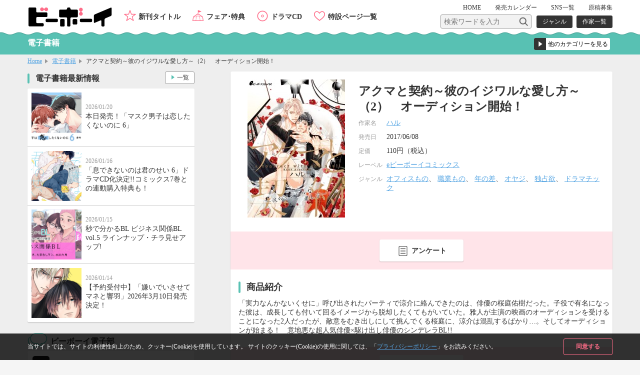

--- FILE ---
content_type: text/html; charset=UTF-8
request_url: https://www.b-boy.jp/ebook/129920
body_size: 8248
content:
<!DOCTYPE html>
<html lang="ja">
<head>
    <meta charset="UTF-8">
    <meta name="viewport" content="width=device-width,initial-scale=1.0,maximum-scale=1.0,minimum-scale=1.0,user-scalable=no"/>
            <meta name="description" content="「実力なんかないくせに」呼び出されたパーティで涼介に絡んできたのは、俳優の桜庭佑樹だった。子役で有名になった彼は、成長しても付いて回るイメージから脱却したくてもがいていた。雅人が主演の映画のオーディションを受けることになった2人だったが、敵意をむき出しにして挑んでくる桜庭に、涼介は混乱するばかり…。そしてオーディションが始まる！　意地悪な超人気俳優×駆け出し俳優のシンデレラBL!!">
        <meta property="og:description" content="「実力なんかないくせに」呼び出されたパーティで涼介に絡んできたのは、俳優の桜庭佑樹だった。子役で有名になった彼は、成長しても付いて回るイメージから脱却したくてもがいていた。雅人が主演の映画のオーディションを受けることになった2人だったが、敵意をむき出しにして挑んでくる桜庭に、涼介は混乱するばかり…。そしてオーディションが始まる！　意地悪な超人気俳優×駆け出し俳優のシンデレラBL!!"/>
        <meta name="twitter:description" content="「実力なんかないくせに」呼び出されたパーティで涼介に絡んできたのは、俳優の桜庭佑樹だった。子役で有名になった彼は、成長しても付いて回るイメージから脱却したくてもがいていた。雅人が主演の映画のオーディションを受けることになった2人だったが、敵意をむき出しにして挑んでくる桜庭に、涼介は混乱するばかり…。そしてオーディションが始まる！　意地悪な超人気俳優×駆け出し俳優のシンデレラBL!!"/>
        <meta name="keywords" content="アクマと契約～彼のイジワルな愛し方～（2）　オーディション開始！,BL">
    <link rel="shortcut icon" href="/img/favicon.ico">
    <link rel="apple-touch-icon" href="/img/apple-touch-icon.png">
    <!-- OGP -->
    <meta property="og:title" content="アクマと契約～彼のイジワルな愛し方～（2）　オーディション開始！ / ビーボーイWEB"/>
    <meta property="og:type" content="website"/>
    <meta property="og:url" content="https://www.b-boy.jp/ebook/129920"/>
    <meta property="og:image" content="https://www.b-boy.jp/img/product_images/img0129920.jpg"/>
    <meta property="og:site_name" content="ビーボーイWEB"/>
    <!-- twitter -->
    <meta name="twitter:card" content="summary"/>
    <meta name="twitter:site" content="@bboy_editor"/>
    <meta name="twitter:title" content="アクマと契約～彼のイジワルな愛し方～（2）　オーディション開始！ / ビーボーイWEB"/>
    <meta name="twitter:image" content="https://www.b-boy.jp/img/product_images/img0129920.jpg"/>
    <meta name="apple-mobile-web-app-title" content="ビーボーイ公式" />
<!-- Google Tag Manager (script) -->
<script>(function(w,d,s,l,i){w[l]=w[l]||[];w[l].push({'gtm.start':
        new Date().getTime(),event:'gtm.js'});var f=d.getElementsByTagName(s)[0],
        j=d.createElement(s),dl=l!='dataLayer'?'&l='+l:'';j.async=true;j.src=
        '//www.googletagmanager.com/gtm.js?id='+i+dl;f.parentNode.insertBefore(j,f);
    })(window,document,'script','dataLayer','GTM-5R7FSF');</script>
<!-- common -->
<link rel="stylesheet" href="/css/reset.css">
<link rel="stylesheet" href="/css/common.css">
<link rel="stylesheet" href="/css/sp.css">
<script src="/js/jquery-1.11.2.min.js"></script>
<script src="/js/common.js"></script>
<link href="https://fonts.googleapis.com/css?family=Raleway:600" rel="stylesheet">
<!-- drawer -->
<link rel="stylesheet" href="/js/drawer/drawer.css">
<script src="/js/drawer/drawer.js"></script>
<script src="/js/drawer/iscroll-lite.js"></script>
<script>
    $(document).ready(function() {
        $(".drawer").drawer();
    });
</script>
<!-- modal -->
<link rel="stylesheet" href="/js/modal/modal.css">
<script src="/js/modal/modal.js"></script>
<!-- bxslider -->
<link rel="stylesheet" href="/js/bxslider/jquery.bxslider.css">
<script src="/js/bxslider/jquery.bxslider.min.js"></script>
<script>
    $(document).ready(function(){
        var windowWidth = window.innerWidth;
        $('.calendar_slider').bxSlider({
            controls: true,
            moveSlides: 1,
            startSlide: 2,
            infiniteLoop: false,
            pager: false,
            touchEnabled: false
        });
        if (windowWidth > 768) {
            $('.main_slider').bxSlider({
                controls: false,
                auto: true,
                mode: 'fade',
                pause: 4500,
                pager: true,
                touchEnabled:false
            });
            $('.item_slider ul').bxSlider({
                controls: true,
                moveSlides: 1,
                maxSlides: 2,
                minSlides: 2,
                pager: false,
                slideWidth: 400,
                slideMargin: 8
            });
            $('.footer_specialpage_list ul').bxSlider({
                controls: true,
                moveSlides: 1,
                maxSlides: 6,
                minSlides: 6,
                pager: false,
                slideWidth: 400,
                slideMargin: 8
            });
        }  else {
            $('.main_slider').bxSlider({
                controls: false,
                auto: true,
                mode: 'fade',
                pause: 4500,
                pager: true,
                touchEnabled:true
            });
            $('.item_slider ul').bxSlider({
                controls: true,
                moveSlides: 1,
                maxSlides: 1,
                minSlides: 1,
                pager: false,
                slideWidth: 800,
                slideMargin: 0
            });
            $('.footer_specialpage_list ul').bxSlider({
                controls: false,
                auto: true,
                pager: true,
                pause: 6000,
                moveSlides:3,
                maxSlides: 3,
                minSlides: 3,
                slideWidth: 300,
                slideMargin: 8
            });
        }
        if (windowWidth < 767) {
            $('.specialpage_list').bxSlider({
                controls: false,
                auto: true,
                pager: true,
                pause: 6000,
                moveSlides:3,
                maxSlides: 3,
                minSlides: 3,
                slideWidth: 300,
                slideMargin: 8
            });
        }
    });
</script>
<!-- masonry -->
<script src="/js/masonry.pkgd.min.js"></script>
<script>
    $(window).load(function(){
        $('.side_bnrlist ul').masonry({
            itemSelector: '.item'
        });
    });
</script>
<!-- ellipsis -->
<script src="/js/jquery.dotdotdot.js"></script>
<script type="text/javascript">
    $(function() {
        $('.elp').dotdotdot();
        $('.switchbtn_list .list').click(function() {
            $('.elp').dotdotdot();
        })
    });
</script>
    <title>アクマと契約～彼のイジワルな愛し方～（2）　オーディション開始！ / 電子書籍 / ビーボーイWEB</title>
</head>
<body id="ebook">
<noscript><iframe src="//www.googletagmanager.com/ns.html?id=GTM-5R7FSF" height="0" width="0" style="display:none;visibility:hidden"></iframe></noscript>
<div id="cookie_agree">
	<div class="cookie_agree_contents">
		<div class="cookie_agree_text">当サイトでは、サイトの利便性向上のため、クッキー(Cookie)を使用しています。 サイトのクッキー(Cookie)の使用に関しては、「<a href="https://libre-inc.co.jp/privacy-policy/" target="_blank">プライバシーポリシー</a>」をお読みください。</div>
		<div class="cookie_agree_btn">同意する</div>
	</div>
</div>

<div id="wrapper" class="drawer drawer--right">

    <header>
    <div class="wbox">
        <h1><a href="/"><img src="/img/logo.svg" alt=""/></a></h1>
        <div id="header_sub">
            <nav id="header_sub_nav">
                <ul>
                    <li><a href="/">HOME</a></li>
                    <li class="calendar"><a href="/calendar">発売<span class="only_sp">日</span><span>カレンダー</span></a></li>
                    <li><a href="/pages/twitter">SNS一覧</a></li>
                    <li><a href="/pages/genkoubosyu">原稿募集</a></li>
                </ul>
            </nav>
            <div id="header_sub_search">
                <form name="" method="GET" class="header_sub_search" action="/search/">
                    <fieldset>
                        <input class="search_text" type="text" maxlength="100" name="q" placeholder="検索ワードを入力"><input class="search_btn" type="submit" value="">
                        <input type="hidden" name="search_type" value="product">
                    </fieldset>
                </form>
                <nav id="header_sub_search_nav">
                    <ul>
                        <li><a href="/genre/">ジャンル</a></li>
                        <li><a href="/author/">作家一覧</a></li>
                    </ul>
                </nav>
            </div>
        </div>
        <nav id="header_nav">
            <ul>
                <li class="newitem"><a href="/newitem">新刊タイトル</a></li>
                <li class="event"><a href="/tokuten/">フェア･特典</a></li>
                <li class="cddvd"><a href="/cddvd/">ドラマCD</a></li>
                <li class="specialpage"><a href="/special_list/">特設ページ一覧</a></li>
            </ul>
        </nav>
    </div>
    <div class="drawer-toggle btn_sp_nav"><div class="icon"></div><span class="open">メニュー</span><span class="close">閉じる</span></div>
</header>
    <div id="sp_nav">
    <nav class="drawer-nav">
        <div id="sp_nav_wrap">
            <form name="" method="GET" class="sp_nav_search" action="/search/">
                <fieldset>
                    <input class="search_text" type="text" maxlength="100" name="q" placeholder="検索ワードを入力">
                    <button class="search_btn" type="submit" value="">検索</button>
                    <input type="hidden" name="search_type" value="product">
                </fieldset>
            </form>
            <nav id="sp_nav_search_nav">
                <h3>目的で探す</h3>
                <ul>
                    <li><a href="/genre/">ジャンル</a></li>
                    <li><a href="/author/">作家一覧</a></li>
                </ul>
            </nav>
            <nav id="sp_nav_pickup_nav">
                <ul>
                    <li class="event"><a href="/tokuten/">フェア･特典</a></li>
                    <li class="newitem"><a href="/newitem">新刊タイトル</a></li>
                </ul>
            </nav>
            <div class="btn_recommend3"><a href="/recommend"><img src="/img/recommend.gif" alt="注目タイトルまとめてチェック！"/></a></div>
            <nav id="sp_nav_category">
                <h3>カテゴリーから探す</h3>
                <ul>
                    <li class="magazine"><a href="/magazine/">雑誌・アンソロジー</a></li>
                    <li class="comics"><a href="/comics/">コミックス</a></li>
                    <li class="novels"><a href="/novels/">ノベルズ</a></li>
                    <li class="cddvd"><a href="/cddvd/">ドラマCD・DVD</a></li>
                    <li class="ebook"><a href="/ebook/">電子書籍</a></li>
                    <li class="other"><a href="/other/">グッズ・その他</a></li>
                </ul>
                <div class="category_listpage"><a href="/list/">カテゴリー一覧</a></div>
                <div class="category_listpage"><a href="/label/">レーベル一覧</a></div>
            </nav>
            <nav id="sp_nav_menu">
                <h3>メニュー</h3>
                <ul>
                    <li><a href="/special_list/">特設一覧</a></li>
                    <li><a href="/news/">最新情報</a></li>
                    <li><a href="/calendar">発売カレンダー</a></li>
                    <li><a href="/pages/twitter">SNS一覧</a></li>
                    <li><a href="/pages/genkoubosyu">原稿募集</a></li>
                    <li><a href="/movie/">動画</a></li>
                    <li><a href="https://libre-inc.co.jp/ouenten/list.html?cat=bboy" target="_blank" class="text_s">ビーボーイ応援店</a></li>
                    <li><a href="https://libre-inc.co.jp/survey/" target="_blank">アンケート</a></li>
                </ul>
            </nav>
            <div id="sp_nav_home"><a href="/">HOME</a></div>
            <nav id="sp_nav_sns">
                <ul>
                    <li><a href="http://twitter.com/share?text=BL（ボーイズラブ）読むならビーボーイWEB！&url=https://www.b-boy.jp/&hashtags=ビーボーイ" onClick="window.open(encodeURI(decodeURI(this.href)), 'tweetwindow', 'width=650, height=470, personalbar=0, toolbar=0, scrollbars=1, sizable=1'); return false;" rel="nofollow"><img src="/img/btn_sns_twitter.png" alt="twitter"/></a></li>
                    <li class="line"><a href="http://line.me/R/msg/text/?[BL（ボーイズラブ）読むならビーボーイWEB！][https://www.b-boy.jp/]"><img src="/img/btn_sns_line.png" alt="LINE"/></a></li>
                </ul>
            </nav>
        </div>
    </nav>
</div>

    <div id="pagetitle_area">
        <div class="wbox">
            <h2>電子書籍</h2>
            <form name="" class="category_link">
    <label class="form_select">
        <select name="category_select">
            <option value="">他のカテゴリーを見る</option>
            <option value="/magazine/">雑誌・アンソロジー</option>
            <option value="/comics/">コミックス</option>
            <option value="/novels/">ノベルズ</option>
            <option value="/cddvd/">ドラマCD・DVD</option>
            <option value="/ebook/">電子書籍</option>
            <option value="/other/">グッズ・その他</option>
            <option value="/list/">カテゴリー一覧</option>
            <option value="/label/">レーベル一覧</option>
        </select>
    </label>
</form>        </div>
    </div><!-- /pagetitle_area -->

    <section id="breadcrumb">
        <ul class="wbox">
            <li><a href="/">Home</a></li>
            <li><a href="/ebook/">電子書籍</a></li>
            <li>アクマと契約～彼のイジワルな愛し方～（2）　オーディション開始！</li>
        </ul>
    </section><!-- /breadcrumb -->

    <div id="contents_wrapper">

        <div id="main">

            <section id="item_wrap">

                
                <section class="item_data">
                    <div class="item_data_l">
    <div class="itemimg">
        <div style="background-image: url(/img/product_images/img0129920.jpg)"></div>
    </div>
</div>
<div class="item_data_r">
    <ul class="item_sns">
        <li>
    <a href="http://twitter.com/share?text=アクマと契約～彼のイジワルな愛し方～（2）　オーディション開始！&url=https://www.b-boy.jp/ebook/129920" onClick="window.open(encodeURI(decodeURI(this.href)), 'tweetwindow', 'width=650, height=470, personalbar=0, toolbar=0, scrollbars=1, sizable=1'); return false;" rel="nofollow">
        <img src="/img/btn_sns_twitter.png" alt="twitter"/>
    </a>
</li>
<li class="line">
    <a href="http://line.me/R/msg/text/?[アクマと契約～彼のイジワルな愛し方～（2）　オーディション開始！][https://www.b-boy.jp/ebook/129920]">
        <img src="/img/btn_sns_line.png" alt="LINE"/>
    </a>
</li>
    </ul>
    <div class="item_data_head">
                <h2>アクマと契約～彼のイジワルな愛し方～（2）　オーディション開始！</h2>
        <p class="text"></p>
    </div>
    <div class="item_data_detail">
        <table width="100%" border="0">
            <tbody>
                                        <tr>
                    <th scope="row">作家名</th>
                    <td>
                        <a href="/author/57588">ハル</a>                    </td>
                </tr>
                                                <tr>
                <th scope="row">発売日</th>
                <td>2017/06/08</td>
            </tr>
                                        <tr>
                    <th scope="row">定価</th>
                    <td>
                                                    110円（税込）
                                            </td>
                </tr>
                                                                <tr>
                    <th scope="row">レーベル</th>
                    <td>
                                                    <a href="/label/34108">eビーボーイコミックス</a>
                                            </td>
                </tr>
                                        <tr>
                    <th scope="row">ジャンル</th>
                    <td>
                                                    <a href="/genre/result?genre[]=238">オフィスもの</a>、                            <a href="/genre/result?genre[]=239">職業もの</a>、                            <a href="/genre/result?genre[]=279">年の差</a>、                            <a href="/genre/result?genre[]=281">オヤジ</a>、                            <a href="/genre/result?genre[]=294">独占欲</a>、                            <a href="/genre/result?genre[]=311">ドラマチック</a>                    </td>
                </tr>
                        </tbody>
        </table>
    </div>
</div>
                </section>

                <ul class="item_btnarea">
                    <li class="questionnaire"><a href="https://libre-inc.co.jp/survey/" target="_blank">アンケート</a></li>
                </ul>

                                                                        <section class="item_contents">
                        <h3>商品紹介</h3>
                        <div class="introduction">
                                                                                    「実力なんかないくせに」呼び出されたパーティで涼介に絡んできたのは、俳優の桜庭佑樹だった。子役で有名になった彼は、成長しても付いて回るイメージから脱却したくてもがいていた。雅人が主演の映画のオーディションを受けることになった2人だったが、敵意をむき出しにして挑んでくる桜庭に、涼介は混乱するばかり…。そしてオーディションが始まる！　意地悪な超人気俳優×駆け出し俳優のシンデレラBL!!                        </div>
                    </section>
                
                
                
                
                
                
                                    <ul class="item_btnarea">
                        <li class="questionnaire"><a href="https://libre-inc.co.jp/survey/" target="_blank">アンケート</a></li>
                    </ul>
                
                
            </section><!-- /item_contents -->

            <section class="main_contents bottomline">
                <h3>「アクマと契約～彼のイジワルな愛し方～（2）　オーディション開始！」関連商品</h3>
                <ul class="item_list_card">
                        <li >
        <a href="/ebook/231072">
            <div class="itemimgbox">
                <div class="itemimg">
                    <div style="background-image: url(/img/product_images/img0231072.jpg)"></div>
                </div>
            </div>
            <div class="itemtext">
                <div class="category ebook">電子書籍</div>
                <p class="title">アクマと契約 ～彼の不器用な愛し方～ 下【電子限定かきおろし付】</p>
                                    <p class="person"><span class="h">作家名</span><span>ハル</span></p>
                                <p class="date">
                    <span class="h">配信日</span><span>2025/06/12</span>
                </p>
            </div>
        </a>
        <div class="btn"></div>
    </li>
    <li >
        <a href="/ebook/231070">
            <div class="itemimgbox">
                <div class="itemimg">
                    <div style="background-image: url(/img/product_images/img0231070.jpg)"></div>
                </div>
            </div>
            <div class="itemtext">
                <div class="category ebook">電子書籍</div>
                <p class="title">アクマと契約 ～彼の不器用な愛し方～ 上【電子限定かきおろし付】</p>
                                    <p class="person"><span class="h">作家名</span><span>ハル</span></p>
                                <p class="date">
                    <span class="h">配信日</span><span>2025/06/12</span>
                </p>
            </div>
        </a>
        <div class="btn"></div>
    </li>
    <li >
        <a href="/comics/225853">
            <div class="itemimgbox">
                <div class="itemimg">
                    <div style="background-image: url(/img/product_images/img0225853.jpg)"></div>
                </div>
            </div>
            <div class="itemtext">
                <div class="category comics">コミックス</div>
                <p class="title">アクマと契約 ～彼の不器用な愛し方～ 下</p>
                                    <p class="person"><span class="h">作家名</span><span>ハル</span></p>
                                <p class="date">
                    <span class="h">発売日</span><span>2025/06/10</span>
                </p>
            </div>
        </a>
        <div class="btn"></div>
    </li>
    <li >
        <a href="/comics/223411">
            <div class="itemimgbox">
                <div class="itemimg">
                    <div style="background-image: url(/img/product_images/img0223411.jpg)"></div>
                </div>
            </div>
            <div class="itemtext">
                <div class="category comics">コミックス</div>
                <p class="title">アクマと契約 ～彼の不器用な愛し方～ 上</p>
                                    <p class="person"><span class="h">作家名</span><span>ハル</span></p>
                                <p class="date">
                    <span class="h">発売日</span><span>2025/06/10</span>
                </p>
            </div>
        </a>
        <div class="btn"></div>
    </li>
    <li >
        <a href="/ebook/141669">
            <div class="itemimgbox">
                <div class="itemimg">
                    <div style="background-image: url(/img/product_images/img0141669.jpg)"></div>
                </div>
            </div>
            <div class="itemtext">
                <div class="category ebook">電子書籍</div>
                <p class="title">アクマと契約 ～彼のイジワルな愛し方～【電子限定かきおろしマンガ付】</p>
                                    <p class="person"><span class="h">作家名</span><span>ハル</span></p>
                                <p class="date">
                    <span class="h">配信日</span><span>2018/05/24</span>
                </p>
            </div>
        </a>
        <div class="btn"></div>
    </li>
                </ul>
            </section>

            
                            <section class="main_contents">
                    <h3 class="bboy">同じジャンルの商品</h3>
                    <ul class="item_list_card">
                            <li >
        <a href="/ebook/139265">
            <div class="itemimgbox">
                <div class="itemimg">
                    <div style="background-image: url(/img/product_images/img0139265.jpg)"></div>
                </div>
            </div>
            <div class="itemtext">
                <div class="category ebook">電子書籍</div>
                <p class="title">利火羅</p>
                                    <p class="person"><span class="h">作家名</span><span>水上シン</span></p>
                            </div>
        </a>
        <div class="btn">
                    </div>
    </li>
    <li >
        <a href="/ebook/133361">
            <div class="itemimgbox">
                <div class="itemimg">
                    <div style="background-image: url(/img/product_images/img0133361.jpg)"></div>
                </div>
            </div>
            <div class="itemtext">
                <div class="category ebook">電子書籍</div>
                <p class="title">アクマと契約～彼のイジワルな愛し方～（4）　ヤキモチとお仕置き？</p>
                                    <p class="person"><span class="h">作家名</span><span>ハル</span></p>
                            </div>
        </a>
        <div class="btn">
                    </div>
    </li>
    <li >
        <a href="/ebook/131700">
            <div class="itemimgbox">
                <div class="itemimg">
                    <div style="background-image: url(/img/product_images/img0131700.jpg)"></div>
                </div>
            </div>
            <div class="itemtext">
                <div class="category ebook">電子書籍</div>
                <p class="title">B.L.T【イラスト入り】</p>
                                    <p class="person"><span class="h">作家名</span><span>木原音瀬、元ハルコ</span></p>
                            </div>
        </a>
        <div class="btn">
                    </div>
    </li>
    <li >
        <a href="/ebook/132291">
            <div class="itemimgbox">
                <div class="itemimg">
                    <div style="background-image: url(/img/product_images/img0132291.jpg)"></div>
                </div>
            </div>
            <div class="itemtext">
                <div class="category ebook">電子書籍</div>
                <p class="title">BE･BOY GOLD 2017年8月号</p>
                            </div>
        </a>
        <div class="btn">
                    </div>
    </li>
    <li >
        <a href="/ebook/131489">
            <div class="itemimgbox">
                <div class="itemimg">
                    <div style="background-image: url(/img/product_images/img0131489.jpg)"></div>
                </div>
            </div>
            <div class="itemtext">
                <div class="category ebook">電子書籍</div>
                <p class="title">アクマと契約～彼のイジワルな愛し方～（3）　負けたくない！</p>
                                    <p class="person"><span class="h">作家名</span><span>ハル</span></p>
                            </div>
        </a>
        <div class="btn">
                    </div>
    </li>
                    </ul>
                </section>
            
        </div><!-- /main -->

        <div id="side_large">
            <div id="side_large_l">
                <section class="side_large_contents">
                    <h3>電子書籍最新情報</h3>
                    <ul class="news_list">
                        <li>
    <a href="/news/1768">
        <div class="newstmb">
            <div style="background-image: url(/img/news/1768.jpg)"></div>
        </div>
        <div class="newstextbox">
            <p class="date">2026/01/20</p>
            <p class="title">本日発売！「マスク男子は恋したくないのに 6」</p>
        </div>
    </a>
</li>
<li>
    <a href="/news/1763">
        <div class="newstmb">
            <div style="background-image: url(/img/news/1763.jpg)"></div>
        </div>
        <div class="newstextbox">
            <p class="date">2026/01/16</p>
            <p class="title">「息できないのは君のせい 6」ドラマCD化決定!!コミックス7巻との連動購入特典も！</p>
        </div>
    </a>
</li>
<li>
    <a href="/news/1767">
        <div class="newstmb">
            <div style="background-image: url(/img/news/1767.jpg)"></div>
        </div>
        <div class="newstextbox">
            <p class="date">2026/01/15</p>
            <p class="title">秒で分かるBL ビジネス関係BL vol.5 ラインナップ・チラ見せアップ!</p>
        </div>
    </a>
</li>
<li>
    <a href="/news/1765">
        <div class="newstmb">
            <div style="background-image: url(/img/news/1765.jpg)"></div>
        </div>
        <div class="newstextbox">
            <p class="date">2026/01/14</p>
            <p class="title">【予約受付中】「嫌いでいさせて マネと響羽」2026年3月10日発売決定！</p>
        </div>
    </a>
</li>
                    </ul>
                    <div class="btn_more"><a href="/news/ebook">一覧</a></div>
                </section>

                <section class="side_large_contents">
                    <h3 class="twitter">ビーボーイ電子部</h3>
                    <div class="twitter_wrap">
                        <a href="https://x.com/bboy_denshibu" target="_blank">
                            <img src="/webroot/img/libre_img/icon_x.svg" alt="ビーボーイ電子部X公式アカウント">
                            <p>@bboy_denshibu</p>
                        </a>
                        <div class="side_btn_more"><a href="/pages/twitter">SNS一覧</a></div>
                    </div>
                </section>

            </div><!-- /side_large_l -->

            <div id="side_large_r">
    <section class="side_large_contents">
        <h3 class="pickup">PICK UP コンテンツ</h3>
        <div class="side_bnrlist">
            <ul>
                <li class="item"><a href="/pages/digital_audio"><img src="/img/bnr_l_onseihaishin.png" alt="スマホで聴ける！ドラマCD音声配信サイト一覧"/></a></li>
                <li class="item"><a href="https://www.b-boy.jp/movie/?utm_source=%EF%BD%82%EF%BD%8E&utm_campaign=douga_bn_20180320"><img src="/img/bnr_movie.png" alt="キャストメッセージ・PV　動画公開中！"/></a></li>
                <li class="item"><a href="/pages/ebook_list"><img src="/img/bnr_l_digitalbook.png" alt="PC、スマホ、タブレットで人気タイトルが読める電子書籍"/></a></li>
                <li class="item"><a href="https://www.b-boy.jp/pages/guide?utm_source=tsukaikata_guide&utm_campaign=side_bnr"><img src="/img/bnr_guide.jpg" alt="使い方ガイド"/></a></li>
                <li class="item"><a href="/pages/genkoubosyu"><img src="/img/libre_img/bnr_entry.png" alt="マンガ家になりたいあなたの原稿募集中"/></a></li>

            </ul>
        </div>
    </section>

    <section class="side_large_contents">
        <h3 class="calendar">発売カレンダー</h3>
        <div class="calendar_wrap">
            <div class="calendar_slider">
                        <div class="calendar_monthbox">
        <div class="calendar_month">11月</div>
        <table>
            <tr>
                <th scope="col">SUN</th>
                <th scope="col">MON</th>
                <th scope="col">TUE</th>
                <th scope="col">WED</th>
                <th scope="col">THU</th>
                <th scope="col">FRI</th>
                <th scope="col">SAT</th>
            </tr>
            <tr>
                <td></td><td></td><td></td><td></td><td></td><td></td><td>1</td></tr><tr><td>2</td><td>3</td><td><a href="/calendar/2025/11#d4">4</a></td><td>5</td><td><a href="/calendar/2025/11#d6">6</a></td><td><a href="/calendar/2025/11#d7">7</a></td><td>8</td></tr><tr><td>9</td><td><a href="/calendar/2025/11#d10">10</a></td><td>11</td><td>12</td><td><a href="/calendar/2025/11#d13">13</a></td><td><a href="/calendar/2025/11#d14">14</a></td><td><a href="/calendar/2025/11#d15">15</a></td></tr><tr><td>16</td><td>17</td><td>18</td><td><a href="/calendar/2025/11#d19">19</a></td><td><a href="/calendar/2025/11#d20">20</a></td><td>21</td><td>22</td></tr><tr><td>23</td><td>24</td><td>25</td><td>26</td><td><a href="/calendar/2025/11#d27">27</a></td><td>28</td><td>29</td></tr><tr><td>30</td>            </tr>
        </table>
    </div>
        <div class="calendar_monthbox">
        <div class="calendar_month">12月</div>
        <table>
            <tr>
                <th scope="col">SUN</th>
                <th scope="col">MON</th>
                <th scope="col">TUE</th>
                <th scope="col">WED</th>
                <th scope="col">THU</th>
                <th scope="col">FRI</th>
                <th scope="col">SAT</th>
            </tr>
            <tr>
                <td></td><td><a href="/calendar/2025/12#d1">1</a></td><td>2</td><td>3</td><td><a href="/calendar/2025/12#d4">4</a></td><td><a href="/calendar/2025/12#d5">5</a></td><td>6</td></tr><tr><td>7</td><td>8</td><td>9</td><td><a href="/calendar/2025/12#d10">10</a></td><td>11</td><td>12</td><td>13</td></tr><tr><td>14</td><td><a href="/calendar/2025/12#d15">15</a></td><td><a href="/calendar/2025/12#d16">16</a></td><td>17</td><td><a href="/calendar/2025/12#d18">18</a></td><td><a href="/calendar/2025/12#d19">19</a></td><td>20</td></tr><tr><td>21</td><td>22</td><td>23</td><td>24</td><td><a href="/calendar/2025/12#d25">25</a></td><td><a href="/calendar/2025/12#d26">26</a></td><td>27</td></tr><tr><td>28</td><td>29</td><td><a href="/calendar/2025/12#d30">30</a></td><td>31</td><td></td><td></td><td></td></tr><tr>            </tr>
        </table>
    </div>
        <div class="calendar_monthbox">
        <div class="calendar_month">1月</div>
        <table>
            <tr>
                <th scope="col">SUN</th>
                <th scope="col">MON</th>
                <th scope="col">TUE</th>
                <th scope="col">WED</th>
                <th scope="col">THU</th>
                <th scope="col">FRI</th>
                <th scope="col">SAT</th>
            </tr>
            <tr>
                <td></td><td></td><td></td><td></td><td>1</td><td>2</td><td>3</td></tr><tr><td>4</td><td>5</td><td>6</td><td><a href="/calendar/2026/1#d7">7</a></td><td><a href="/calendar/2026/1#d8">8</a></td><td>9</td><td><a href="/calendar/2026/1#d10">10</a></td></tr><tr><td>11</td><td><a href="/calendar/2026/1#d12">12</a></td><td><a href="/calendar/2026/1#d13">13</a></td><td>14</td><td><a href="/calendar/2026/1#d15">15</a></td><td><a href="/calendar/2026/1#d16">16</a></td><td>17</td></tr><tr><td>18</td><td><a href="/calendar/2026/1#d19">19</a></td><td><a href="/calendar/2026/1#d20">20</a></td><td>21</td><td class="today"><a href="/calendar/2026/1#d22">22</a></td><td><a href="/calendar/2026/1#d23">23</a></td><td>24</td></tr><tr><td>25</td><td>26</td><td><a href="/calendar/2026/1#d27">27</a></td><td>28</td><td><a href="/calendar/2026/1#d29">29</a></td><td>30</td><td>31</td></tr><tr>            </tr>
        </table>
    </div>
        <div class="calendar_monthbox">
        <div class="calendar_month">2月</div>
        <table>
            <tr>
                <th scope="col">SUN</th>
                <th scope="col">MON</th>
                <th scope="col">TUE</th>
                <th scope="col">WED</th>
                <th scope="col">THU</th>
                <th scope="col">FRI</th>
                <th scope="col">SAT</th>
            </tr>
            <tr>
                <td></td><td></td><td></td><td></td><td></td><td></td><td></td></tr><tr><td>1</td><td>2</td><td>3</td><td>4</td><td><a href="/calendar/2026/2#d5">5</a></td><td><a href="/calendar/2026/2#d6">6</a></td><td>7</td></tr><tr><td>8</td><td><a href="/calendar/2026/2#d9">9</a></td><td>10</td><td>11</td><td>12</td><td>13</td><td>14</td></tr><tr><td>15</td><td>16</td><td>17</td><td>18</td><td><a href="/calendar/2026/2#d19">19</a></td><td>20</td><td>21</td></tr><tr><td>22</td><td>23</td><td>24</td><td>25</td><td><a href="/calendar/2026/2#d26">26</a></td><td>27</td><td><a href="/calendar/2026/2#d28">28</a></td></tr><tr>            </tr>
        </table>
    </div>
        <div class="calendar_monthbox">
        <div class="calendar_month">3月</div>
        <table>
            <tr>
                <th scope="col">SUN</th>
                <th scope="col">MON</th>
                <th scope="col">TUE</th>
                <th scope="col">WED</th>
                <th scope="col">THU</th>
                <th scope="col">FRI</th>
                <th scope="col">SAT</th>
            </tr>
            <tr>
                <td></td><td></td><td></td><td></td><td></td><td></td><td></td></tr><tr><td>1</td><td>2</td><td>3</td><td>4</td><td>5</td><td>6</td><td>7</td></tr><tr><td>8</td><td>9</td><td><a href="/calendar/2026/3#d10">10</a></td><td>11</td><td>12</td><td>13</td><td>14</td></tr><tr><td>15</td><td>16</td><td>17</td><td><a href="/calendar/2026/3#d18">18</a></td><td><a href="/calendar/2026/3#d19">19</a></td><td>20</td><td>21</td></tr><tr><td>22</td><td>23</td><td>24</td><td>25</td><td>26</td><td>27</td><td>28</td></tr><tr><td>29</td><td>30</td><td>31</td><td></td><td></td><td></td><td></td></tr><tr>            </tr>
        </table>
    </div>
            </div><!-- calendar_slider -->
            <div class="side_btn_more"><a href="/calendar">発売カレンダー</a></div>
        </div><!-- calendar_wrap -->
    </section>

    <section class="side_large_contents">
        <h3 class="link">おすすめLINK</h3>
        <div class="side_bnrlist">
            <ul>
                <li class="item"><a href="http://dakaretai-1st.com/" target="_blank"><img src="/img/bnr_special.png" alt="抱かれたい男1位に脅されています。TVアニメサイト"/></a></li>
                <li class="item"><a href="http://x-bl.jp/" target="_blank"><img src="/img/bnr_xbl.png" alt="女子による女子のための18禁レーベル"/></a></li>
            </ul>
        </div>
    </section>
</div><!-- /side_large_r -->

        </div><!-- /side_large -->

    </div><!-- /contents_wrapper -->

    <div id="footer_contents_wrap">
    <div class="wbox">
        <section class="footer_contents">
            <div class="footer_h3_box">
                <h3 class="category">カテゴリーTOP</h3>
                <div class="category_listpage"><a href="/list/">カテゴリー一覧</a></div>
            </div>
            <div class="footer_contents_box">
                <ul class="category_list">
                    <li class="magazine"><a href="/magazine/">雑誌・アンソロジー</a></li>
                    <li class="comics"><a href="/comics/">コミックス</a></li>
                    <li class="novels"><a href="/novels/">ノベルズ</a></li>
                    <li class="cddvd"><a href="/cddvd/">ドラマCD・DVD</a></li>
                    <li class="ebook"><a href="/ebook/">電子書籍</a></li>
                    <li class="other"><a href="/other/">グッズ・その他</a></li>
                </ul>
            </div>
        </section>
        <section class="footer_contents">
            <div class="footer_h3_box">
                <h3 class="specialpage">特設ページ</h3>
            </div>
            <div class="footer_contents_box">
                <div class="footer_specialpage_list">
                    <ul>
                            <li>
        <a href="https://www.b-boy.jp/special/uralove/?bnr_uralove3_251212f" target="_blank">
            <img src="/img/special_page/337_sb.jpg" alt="外岡もったす「裏切り者のラブソング 4」"/>
        </a>
    </li>
    <li>
        <a href="https://www.b-boy.jp/special/yonjyu/?bnr_yonjyu250206_f" target="_blank">
            <img src="/img/special_page/314_sb.jpg" alt="マミタ「40までにしたい10のこと ②」"/>
        </a>
    </li>
    <li>
        <a href="https://www.b-boy.jp/special/dakaretai_1st/?dakaichi_cpmics9221020_f" >
            <img src="/img/special_page/275_sb.jpg" alt="だかいち公式"/>
        </a>
    </li>
    <li>
        <a href="https://www.b-boy.jp/special/ennead/" target="_blank">
            <img src="/img/special_page/118_sb.jpg" alt="MOJITO「ENNEAD」"/>
        </a>
    </li>
                    </ul>
                </div>
            </div>
        </section>
    </div>
</div><!-- /footer_contents -->

    <div id="pagetop"><a href="#top">Top</a></div>

    <footer>
    <section id="footer_nav">
        <nav id="footer_nav_bboy">
            <h3>ビーボーイWEB</h3>
            <div class="footer_nav_wrap">
                <div class="f_c2wrap">
                    <ul>
                        <li><a href="/">HOME</a></li>
                        <li><a href="/newitem">新刊タイトル</a></li>
                        <li><a href="/tokuten/">フェア･特典</a></li>
                        <li><a href="/special_list/">特設ページ一覧</a></li>
                    </ul>
                    <ul>
                        <li><a href="/news/">最新情報</a></li>
                        <li><a href="/calendar">発売カレンダー</a></li>
                        <li><a href="/pages/twitter">SNS一覧</a></li>
                        <li><a href="/pages/genkoubosyu">原稿募集</a></li>
                        <li><a href="/movie/">動画</a></li>
                        <li><a href="/author/">作家一覧</a></li>
                        <li><a href="/genre/">ジャンル検索</a></li>
                        <li><a href="https://libre-inc.co.jp/ouenten/list.html?cat=bboy" target="_blank">ビーボーイ応援店</a></li>
                        <li><a href="https://libre-inc.co.jp/survey/" target="_blank">アンケート</a></li>
                    </ul>
                </div>
                <div>
                    <ul>
                        <li><a href="/magazine/">雑誌・アンソロジー</a></li>
                        <li><a href="/comics/">コミックス</a></li>
                        <li><a href="/novels/">ノベルズ</a></li>
                        <li><a href="/cddvd/">ドラマCD・DVD</a></li>
                        <li><a href="/ebook/">電子書籍</a></li>
                        <li><a href="/other/">グッズ・その他</a></li>
                        <li><a href="/list/">カテゴリー一覧</a></li>
                        <li><a href="/label/">レーベル一覧</a></li>
                    </ul>
                </div>
            </div>
        </nav>
        <nav id="footer_nav_relation">
            <h3>関連サイト</h3>
            <div class="footer_nav_wrap">
                <div>
                    <ul>
                        <li><a href="https://libre-inc.co.jp" target="_blank">株式会社リブレ</a></li>
                        <li><a href="https://libre-inc.co.jp/tl-otome/" target="_blank">ティーンズラブ・乙女系</a></li>
                        <li><a href="https://libre-inc.co.jp/kurofune/" target="_blank">クロフネ</a></li>
                    </ul>
                </div>
                <div>
                    <ul>
                        <li><a href="http://x-bl.jp" target="_blank">X-BL</a></li>
                        <li><a href="https://yondemill.jp/labels/108" target="_blank">YONDEMILL</a></li>
                    </ul>
                </div>
            </div>
        </nav>
    </section>
    <section id="footer_sub">
        <nav id="footer_sub_sns">
            <ul>
                <li><a href="http://twitter.com/share?text=BL（ボーイズラブ）読むならビーボーイWEB！&url=https://www.b-boy.jp/&hashtags=ビーボーイ" onClick="window.open(encodeURI(decodeURI(this.href)), 'tweetwindow', 'width=650, height=470, personalbar=0, toolbar=0, scrollbars=1, sizable=1'); return false;" rel="nofollow"><img src="/img/btn_sns_twitter.png" alt="twitter"/></a></li>
                <li class="line"><a href="http://line.me/R/msg/text/?[BL（ボーイズラブ）読むならビーボーイWEB！][https://www.b-boy.jp/]"><img src="/img/btn_sns_line.png" alt="LINE"/></a></li>
            </ul>
        </nav>
        <nav id="footer_sub_nav">
            <ul>
                <li><a href="/">HOME</a></li>
                <li><a href="https://libre-inc.co.jp/company/" target="_blank">会社情報</a></li>
                <li><a href="https://libre-inc.co.jp/privacy-policy/" target="_blank">プライバシーポリシー</a></li>
                <li><a href="https://libre-inc.co.jp/copyright/" target="_blank">著作権の考え方</a></li>
                <li><a href="https://libre-inc.co.jp/faq/" target="_blank">よくあるご質問</a></li>
                <li><a href="https://libre-inc.co.jp/contact/" target="_blank">お問い合わせ</a></li>
            </ul>
            <div id="abj"><a href="/pages/abj"><img src="/img/abj_1220_1001.png" alt="ABJマーク"/></a></div>
            <p id="copy">Copyright&copy; libre inc. All Rights Reserved.</p>
        </nav>
    </section>
</footer>

</div><!-- /wrapper -->

<section id="r18_check" class="modal-content">
    <div class="modal-close">閉じる</div>
    <div class="modal-in">
        <div class="modal-in-cont">
            <h3><img src="/img/r18_title.png" alt="R-18 Adult Only"/><span>この商品には年齢制限があります。</span></h3>
            <p>あなたは18歳以上ですか？<br>（高校生を除く）</p>
            <div class="btn_area">
                <div class="btn"><a class="modal-close-btn">いいえ</a></div>
                <div class="btn"><a id="r18_yes" href="#">はい</a></div>
            </div>
        </div>
    </div>
</section>

<script type="text/javascript">
  var css = document.createElement('link');
  css.rel = 'stylesheet';
  css.href = '/webroot/css/libre_css/style.css';
  css.type = 'text/css';
  var head = document.getElementsByTagName('head')[0];
  head.appendChild(css);
</script>
</body>
</html>


--- FILE ---
content_type: application/javascript
request_url: https://www.b-boy.jp/js/common.js
body_size: 2245
content:
$(function(){
	// scroll
  var offsetY = 0;
  var time = 500;
  $('a[href^=#]').click(function() {
    var target = $(this.hash);
    if (!target.length) return ;
    var targetY = target.offset().top+offsetY;
    $('html,body').animate({scrollTop: targetY}, time, 'swing');
    window.history.pushState(null, null, this.hash);
    return false;
  });
	
	// toggle
	$('.toggle .toggle_btn').click(function() {
		$(this).next(".toggle_detail").slideToggle();
		$(this).toggleClass("open");
		noTargetAccordion.find(".toggle_detail").slideUp();
		noTargetAccordion.find(".toggle_btn").removeClass("open");
	});
	$('.toggle .toggle_close').click(function() {
		var targetContentWrap = $(this).parent(".toggle_detail");
		$(targetContentWrap).slideToggle();
		$(targetContentWrap).prev(".toggle_close").toggleClass("open");
	});

	// tab
	$('.tab li:nth-child(1)').addClass('current');
	$('.tab li').click(function() {
		var num = $(this).parent().children('li').index(this);
		$(this).parent('.tab').each(function(){
			$('>li',this).removeClass('current').eq(num).addClass('current');
		});
		$(this).parent().next().children('.tab_area .contents li').fadeOut().eq(num).fadeIn();
	}).first().click();
	
	// pagetop
	var topBtn = $('#pagetop, .pagetop');  
	var footertopBtn = $('#pagetop');  
    footertopBtn.hide();
    $(window).scroll(function () {
        if ($(this).scrollTop() > 100) {
            footertopBtn.fadeIn();
        } else {
            footertopBtn.fadeOut();
        }
    });
    topBtn.click(function () {
        $('body,html').animate({
            scrollTop: 0
        }, 500);
        return false;
    });
		
	// selectlink
  $('select[name=category_select]').change(function() {
    if ($(this).val() != '') {
      window.location.href = $(this).val();
    }
  });
	
	// dropdown
	$('.dropdown_btn').next().hide();
	$('.dropdown_btn').click(function () {
			if ($(this).next().is(':hidden')) {
					$(this).next().slideDown();
					$(this).addClass('open');
			} else {
					$(this).next().slideUp();
					$(this).removeClass('open');
			}
	});
	
	// search
	$('.switchbtn_list .list').click(function() {
		$('.item_list_card.switch').addClass("list");
		$('.switchbtn_list .card').addClass("off");
		$('.switchbtn_list .list').removeClass("off");
		$('.item_list_card li a').css({
            'transition' : 'all 0s',
            '-webkit-transition' : 'all 0s',
            '-ms-transition' : 'all 0s'
		});
		setTimeout(function(){
       $('.item_list_card li a').css({
            'transition' : 'all 0.2s',
            '-webkit-transition' : 'all 0.2s',
            '-ms-transition' : 'all 0.2s'
				});
    },100);
	})
	$('.switchbtn_list .card').click(function() {
		$('.item_list_card.switch').removeClass("list");
		$('.switchbtn_list .list').addClass("off");
		$('.switchbtn_list .card').removeClass("off");
		$('.item_list_card li a').css({
            'transition' : 'all 0s',
            '-webkit-transition' : 'all 0s',
            '-ms-transition' : 'all 0s'
		});
		setTimeout(function(){
       $('.item_list_card li a').css({
            'transition' : 'all 0.2s',
            '-webkit-transition' : 'all 0.2s',
            '-ms-transition' : 'all 0.2s'
				});
    },100);
	})
	
	// movie
	var movies = [];
 	var images = [];

 $('.movie_modal .movie_modal_cont iframe').each(function(index, element) {
      //属性を取得
      var movie_src = $(this).attr('src');
      //配列へ
      movies[index] = movie_src
      //サムネイルを取得(この場合は320x180)
      images[index] = 'http://i.ytimg.com/vi' + movie_src.substring(movie_src.lastIndexOf("/"),movie_src.lastIndexOf("?")) + '/mqdefault.jpg'
      //置き換え
      $(this).after('<div class="youtube_img"><img src="' + images[index] + '"></div>').remove();
 });

 $('.movie_tmb').each(function(index, element) {
      $(this).click(function(){
			$(this).next('.movie_modal').addClass("on");
      //クリックで置き換え
      $(this).next('.movie_modal').find('.youtube_img').after('<div class="youtube_movie"><iframe src="' + movies[index] + '" frameborder="0"></iframe></div>').remove();
      });
 });
 

  $(".movie_modal .bg").on("click", function(index, element){
		$(this).parent('.movie_modal').removeClass("on");
    videoControl("stopVideo");
    $(this).parent('.movie_modal').find('.youtube_movie').after('<div class="youtube_img"><img src="/img/nomovie.png"></div>').remove();
  });

  function videoControl(action){ 
    var $playerWindow = $('.youtube_movie iframe')[0].contentWindow;
    $playerWindow.postMessage('{"event":"command","func":"'+action+'","args":""}', '*');
  }
 	
	// form_reset
 	$(".clearForm").bind("click", function(){
    $(this.form).find("textarea, :text, select").val("").end().find(":checked").prop("checked", false);
	});

  // cookie close
	$('.cookie_agree_close').click(function() {
		$('#cookie_agree').hide();
	});
    (function () {
        const expire = 365; // 有効期限（日）
        let cc = document.querySelector('#cookie_agree');
        let ca = document.querySelector('.cookie_agree_btn');
        const flag = localStorage.getItem('popupFlag');
        if (flag != null) {
            const data = JSON.parse(flag);
            if (data['value'] == 'true') {
                popup();
            } else {
                const current = new Date();
                if (current.getTime() > data['expire']) {
                    setWithExpiry('popupFlag', 'true', expire);
                    popup();
                }
            }
        } else {
            setWithExpiry('popupFlag', 'true', expire);
            popup();
        }
        ca.addEventListener('click', () => {
            cc.classList.add('cc-hide');
            setWithExpiry('popupFlag', 'false', expire);
        });

        function setWithExpiry(key, value, expire) {
            const current = new Date();
            expire = current.getTime() + expire * 24 * 3600 * 1000;
            const item = {
                value: value,
                expire: expire
            };
            localStorage.setItem(key, JSON.stringify(item));
        }

        function popup() {
            cc.classList.add('is-show');
        }
    }());
	
});

$(window).load(function () {
  // introduction
	var introduction_margin = $('.introduction .img').height()*0.1;
	$('.introduction .img').css({'margin-bottom': introduction_margin + "px"});
	var introduction_moviemargin = $('.introduction .movie').height()*0.04;
	$('.introduction .movie').css({'margin-bottom': introduction_moviemargin + "px"});
  
    // list_more
    $(".list_more").each(function () {
        if ($(this).children('li').length > 8) {
            var extra = $(this).children('li:gt(7)');
            extra.each(function () {
                $(this).hide();
            });
            var listMoreButton = $('<div class="list_more_btn">もっと見る</div>').click(function () {
                if ($(this).hasClass('close')) {
                    extra.slideUp();
                    $(this).text('もっと見る');
                    $(this).removeClass('close');
                } else {
                    extra.slideDown();
                    $(this).text("閉じる");
                    $(this).addClass("close");
                }
            });
            $(this).after(listMoreButton);
        }
    });
  

});



--- FILE ---
content_type: image/svg+xml
request_url: https://www.b-boy.jp/img/ico_m_link.svg
body_size: 1049
content:
<?xml version="1.0" encoding="utf-8"?>
<!-- Generator: Adobe Illustrator 21.1.0, SVG Export Plug-In . SVG Version: 6.00 Build 0)  -->
<svg version="1.1" id="レイヤー_1" xmlns="http://www.w3.org/2000/svg" xmlns:xlink="http://www.w3.org/1999/xlink" x="0px"
	 y="0px" width="50px" height="50px" viewBox="0 0 50 50" enable-background="new 0 0 50 50" xml:space="preserve">
<g>
	<path fill="#FFFFFF" d="M25,6.23C14.34,6.23,5.67,14.65,5.67,25S14.34,43.77,25,43.77S44.33,35.35,44.33,25S35.66,6.23,25,6.23z"/>
	<path fill="#FF6C88" d="M25,5.39C13.86,5.39,4.8,14.19,4.8,25S13.86,44.61,25,44.61S45.2,35.81,45.2,25S36.14,5.39,25,5.39z
		 M41.6,31.43c-2.68,1.42-5.53,2.49-8.47,3.19c0.54-2.83,0.84-5.74,0.89-8.67h8.83C42.74,27.88,42.32,29.72,41.6,31.43z M8.4,18.57
		c2.68-1.42,5.53-2.49,8.47-3.19c-0.54,2.83-0.84,5.74-0.89,8.67H7.15C7.26,22.12,7.68,20.28,8.4,18.57z M18.89,14.96
		c2.01-0.35,4.06-0.55,6.11-0.55s4.09,0.19,6.11,0.55c0.61,2.95,0.95,6.01,1.01,9.09H17.88C17.94,20.97,18.28,17.91,18.89,14.96z
		 M7.15,25.95h8.83c0.05,2.93,0.35,5.84,0.89,8.67c-2.94-0.7-5.79-1.76-8.47-3.19C7.68,29.72,7.26,27.88,7.15,25.95z M17.88,25.95
		h14.24c-0.06,3.08-0.4,6.14-1.01,9.09c-2.01,0.35-4.06,0.55-6.11,0.55s-4.09-0.19-6.11-0.55C18.28,32.09,17.94,29.03,17.88,25.95z
		 M34.02,24.05c-0.05-2.93-0.35-5.84-0.89-8.67c2.94,0.7,5.79,1.76,8.47,3.19c0.71,1.71,1.14,3.56,1.25,5.48H34.02z M40.09,15.73
		c-2.38-1.05-4.85-1.85-7.39-2.39c-0.36-1.53-0.79-3.03-1.29-4.48C35.01,10.2,38.04,12.62,40.09,15.73z M29.16,8.18
		c0.58,1.54,1.08,3.15,1.49,4.79c-1.87-0.29-3.75-0.45-5.65-0.45c-1.89,0-3.78,0.16-5.65,0.45c0.42-1.64,0.91-3.25,1.49-4.79
		c1.34-0.31,2.72-0.49,4.16-0.49S27.82,7.87,29.16,8.18z M18.59,8.86c-0.5,1.46-0.93,2.95-1.29,4.48c-2.54,0.54-5.01,1.34-7.39,2.39
		C11.96,12.62,14.99,10.2,18.59,8.86z M9.91,34.27c2.38,1.05,4.85,1.85,7.39,2.39c0.36,1.53,0.79,3.03,1.29,4.48
		C14.99,39.8,11.96,37.38,9.91,34.27z M20.84,41.82c-0.58-1.54-1.08-3.15-1.49-4.79c1.87,0.29,3.75,0.45,5.65,0.45
		c1.89,0,3.78-0.16,5.65-0.45c-0.42,1.64-0.91,3.25-1.49,4.79c-1.34,0.31-2.72,0.49-4.16,0.49C23.57,42.31,22.18,42.13,20.84,41.82z
		 M31.41,41.14c0.5-1.46,0.93-2.95,1.29-4.48c2.54-0.54,5.01-1.34,7.39-2.39C38.04,37.38,35.01,39.8,31.41,41.14z"/>
</g>
</svg>
